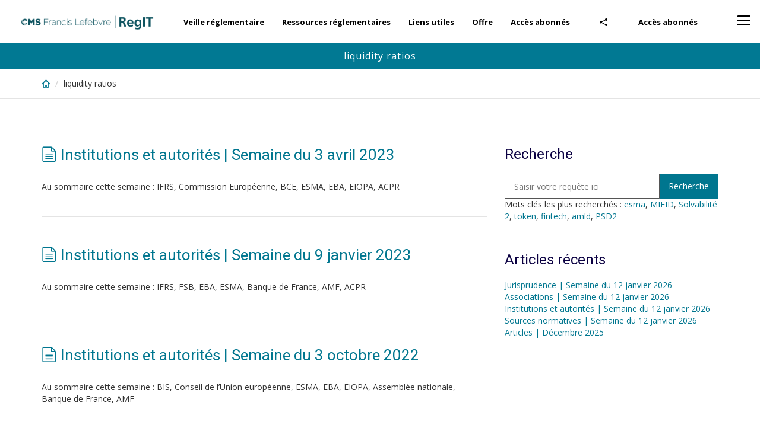

--- FILE ---
content_type: text/html; charset=UTF-8
request_url: https://regit.law/tag/liquidity-ratios/
body_size: 12072
content:
<!DOCTYPE html>
<html class="no-js" lang="fr-FR">
<head>
	<meta charset="utf-8">
	<meta http-equiv="X-UA-Compatible" content="IE=edge">
	<title>liquidity ratios | RegIT</title>
	<meta name='robots' content='index, follow, max-image-preview:large, max-snippet:-1, max-video-preview:-1' />

	<!-- This site is optimized with the Yoast SEO plugin v25.2 - https://yoast.com/wordpress/plugins/seo/ -->
	<link rel="canonical" href="https://regit.law/tag/liquidity-ratios/" />
	<meta property="og:locale" content="fr_FR" />
	<meta property="og:type" content="article" />
	<meta property="og:title" content="liquidity ratios Archives - RegIT" />
	<meta property="og:url" content="https://regit.law/tag/liquidity-ratios/" />
	<meta property="og:site_name" content="RegIT" />
	<meta name="twitter:card" content="summary_large_image" />
	<script type="application/ld+json" class="yoast-schema-graph">{"@context":"https://schema.org","@graph":[{"@type":"CollectionPage","@id":"https://regit.law/tag/liquidity-ratios/","url":"https://regit.law/tag/liquidity-ratios/","name":"liquidity ratios Archives - RegIT","isPartOf":{"@id":"https://regit.law/#website"},"breadcrumb":{"@id":"https://regit.law/tag/liquidity-ratios/#breadcrumb"},"inLanguage":"fr-FR"},{"@type":"BreadcrumbList","@id":"https://regit.law/tag/liquidity-ratios/#breadcrumb","itemListElement":[{"@type":"ListItem","position":1,"name":"Accueil","item":"https://regit.law/"},{"@type":"ListItem","position":2,"name":"liquidity ratios"}]},{"@type":"WebSite","@id":"https://regit.law/#website","url":"https://regit.law/","name":"RegIT","description":"Veille réglementaire","potentialAction":[{"@type":"SearchAction","target":{"@type":"EntryPoint","urlTemplate":"https://regit.law/?s={search_term_string}"},"query-input":{"@type":"PropertyValueSpecification","valueRequired":true,"valueName":"search_term_string"}}],"inLanguage":"fr-FR"}]}</script>
	<!-- / Yoast SEO plugin. -->


<link rel='dns-prefetch' href='//fonts.googleapis.com' />
<link rel='dns-prefetch' href='//v0.wordpress.com' />
<link rel='preconnect' href='//i0.wp.com' />
<link rel='preconnect' href='https://fonts.gstatic.com' crossorigin />
<link rel="alternate" type="application/rss+xml" title="RegIT &raquo; Flux" href="https://regit.law/feed/" />
<link rel="alternate" type="application/rss+xml" title="RegIT &raquo; Flux des commentaires" href="https://regit.law/comments/feed/" />
<link rel="alternate" type="application/rss+xml" title="RegIT &raquo; Flux de l’étiquette liquidity ratios" href="https://regit.law/tag/liquidity-ratios/feed/" />
<script type="text/javascript">
/* <![CDATA[ */
window._wpemojiSettings = {"baseUrl":"https:\/\/s.w.org\/images\/core\/emoji\/15.0.3\/72x72\/","ext":".png","svgUrl":"https:\/\/s.w.org\/images\/core\/emoji\/15.0.3\/svg\/","svgExt":".svg","source":{"concatemoji":"https:\/\/regit.law\/wp-includes\/js\/wp-emoji-release.min.js?ver=6.6.2"}};
/*! This file is auto-generated */
!function(i,n){var o,s,e;function c(e){try{var t={supportTests:e,timestamp:(new Date).valueOf()};sessionStorage.setItem(o,JSON.stringify(t))}catch(e){}}function p(e,t,n){e.clearRect(0,0,e.canvas.width,e.canvas.height),e.fillText(t,0,0);var t=new Uint32Array(e.getImageData(0,0,e.canvas.width,e.canvas.height).data),r=(e.clearRect(0,0,e.canvas.width,e.canvas.height),e.fillText(n,0,0),new Uint32Array(e.getImageData(0,0,e.canvas.width,e.canvas.height).data));return t.every(function(e,t){return e===r[t]})}function u(e,t,n){switch(t){case"flag":return n(e,"\ud83c\udff3\ufe0f\u200d\u26a7\ufe0f","\ud83c\udff3\ufe0f\u200b\u26a7\ufe0f")?!1:!n(e,"\ud83c\uddfa\ud83c\uddf3","\ud83c\uddfa\u200b\ud83c\uddf3")&&!n(e,"\ud83c\udff4\udb40\udc67\udb40\udc62\udb40\udc65\udb40\udc6e\udb40\udc67\udb40\udc7f","\ud83c\udff4\u200b\udb40\udc67\u200b\udb40\udc62\u200b\udb40\udc65\u200b\udb40\udc6e\u200b\udb40\udc67\u200b\udb40\udc7f");case"emoji":return!n(e,"\ud83d\udc26\u200d\u2b1b","\ud83d\udc26\u200b\u2b1b")}return!1}function f(e,t,n){var r="undefined"!=typeof WorkerGlobalScope&&self instanceof WorkerGlobalScope?new OffscreenCanvas(300,150):i.createElement("canvas"),a=r.getContext("2d",{willReadFrequently:!0}),o=(a.textBaseline="top",a.font="600 32px Arial",{});return e.forEach(function(e){o[e]=t(a,e,n)}),o}function t(e){var t=i.createElement("script");t.src=e,t.defer=!0,i.head.appendChild(t)}"undefined"!=typeof Promise&&(o="wpEmojiSettingsSupports",s=["flag","emoji"],n.supports={everything:!0,everythingExceptFlag:!0},e=new Promise(function(e){i.addEventListener("DOMContentLoaded",e,{once:!0})}),new Promise(function(t){var n=function(){try{var e=JSON.parse(sessionStorage.getItem(o));if("object"==typeof e&&"number"==typeof e.timestamp&&(new Date).valueOf()<e.timestamp+604800&&"object"==typeof e.supportTests)return e.supportTests}catch(e){}return null}();if(!n){if("undefined"!=typeof Worker&&"undefined"!=typeof OffscreenCanvas&&"undefined"!=typeof URL&&URL.createObjectURL&&"undefined"!=typeof Blob)try{var e="postMessage("+f.toString()+"("+[JSON.stringify(s),u.toString(),p.toString()].join(",")+"));",r=new Blob([e],{type:"text/javascript"}),a=new Worker(URL.createObjectURL(r),{name:"wpTestEmojiSupports"});return void(a.onmessage=function(e){c(n=e.data),a.terminate(),t(n)})}catch(e){}c(n=f(s,u,p))}t(n)}).then(function(e){for(var t in e)n.supports[t]=e[t],n.supports.everything=n.supports.everything&&n.supports[t],"flag"!==t&&(n.supports.everythingExceptFlag=n.supports.everythingExceptFlag&&n.supports[t]);n.supports.everythingExceptFlag=n.supports.everythingExceptFlag&&!n.supports.flag,n.DOMReady=!1,n.readyCallback=function(){n.DOMReady=!0}}).then(function(){return e}).then(function(){var e;n.supports.everything||(n.readyCallback(),(e=n.source||{}).concatemoji?t(e.concatemoji):e.wpemoji&&e.twemoji&&(t(e.twemoji),t(e.wpemoji)))}))}((window,document),window._wpemojiSettings);
/* ]]> */
</script>
<style id='wp-emoji-styles-inline-css' type='text/css'>

	img.wp-smiley, img.emoji {
		display: inline !important;
		border: none !important;
		box-shadow: none !important;
		height: 1em !important;
		width: 1em !important;
		margin: 0 0.07em !important;
		vertical-align: -0.1em !important;
		background: none !important;
		padding: 0 !important;
	}
</style>
<link rel='stylesheet' id='wp-block-library-css' href='https://regit.law/wp-includes/css/dist/block-library/style.min.css?ver=6.6.2' type='text/css' media='all' />
<link rel='stylesheet' id='mediaelement-css' href='https://regit.law/wp-includes/js/mediaelement/mediaelementplayer-legacy.min.css?ver=4.2.17' type='text/css' media='all' />
<link rel='stylesheet' id='wp-mediaelement-css' href='https://regit.law/wp-includes/js/mediaelement/wp-mediaelement.min.css?ver=6.6.2' type='text/css' media='all' />
<style id='jetpack-sharing-buttons-style-inline-css' type='text/css'>
.jetpack-sharing-buttons__services-list{display:flex;flex-direction:row;flex-wrap:wrap;gap:0;list-style-type:none;margin:5px;padding:0}.jetpack-sharing-buttons__services-list.has-small-icon-size{font-size:12px}.jetpack-sharing-buttons__services-list.has-normal-icon-size{font-size:16px}.jetpack-sharing-buttons__services-list.has-large-icon-size{font-size:24px}.jetpack-sharing-buttons__services-list.has-huge-icon-size{font-size:36px}@media print{.jetpack-sharing-buttons__services-list{display:none!important}}.editor-styles-wrapper .wp-block-jetpack-sharing-buttons{gap:0;padding-inline-start:0}ul.jetpack-sharing-buttons__services-list.has-background{padding:1.25em 2.375em}
</style>
<style id='classic-theme-styles-inline-css' type='text/css'>
/*! This file is auto-generated */
.wp-block-button__link{color:#fff;background-color:#32373c;border-radius:9999px;box-shadow:none;text-decoration:none;padding:calc(.667em + 2px) calc(1.333em + 2px);font-size:1.125em}.wp-block-file__button{background:#32373c;color:#fff;text-decoration:none}
</style>
<style id='global-styles-inline-css' type='text/css'>
:root{--wp--preset--aspect-ratio--square: 1;--wp--preset--aspect-ratio--4-3: 4/3;--wp--preset--aspect-ratio--3-4: 3/4;--wp--preset--aspect-ratio--3-2: 3/2;--wp--preset--aspect-ratio--2-3: 2/3;--wp--preset--aspect-ratio--16-9: 16/9;--wp--preset--aspect-ratio--9-16: 9/16;--wp--preset--color--black: #000000;--wp--preset--color--cyan-bluish-gray: #abb8c3;--wp--preset--color--white: #ffffff;--wp--preset--color--pale-pink: #f78da7;--wp--preset--color--vivid-red: #cf2e2e;--wp--preset--color--luminous-vivid-orange: #ff6900;--wp--preset--color--luminous-vivid-amber: #fcb900;--wp--preset--color--light-green-cyan: #7bdcb5;--wp--preset--color--vivid-green-cyan: #00d084;--wp--preset--color--pale-cyan-blue: #8ed1fc;--wp--preset--color--vivid-cyan-blue: #0693e3;--wp--preset--color--vivid-purple: #9b51e0;--wp--preset--gradient--vivid-cyan-blue-to-vivid-purple: linear-gradient(135deg,rgba(6,147,227,1) 0%,rgb(155,81,224) 100%);--wp--preset--gradient--light-green-cyan-to-vivid-green-cyan: linear-gradient(135deg,rgb(122,220,180) 0%,rgb(0,208,130) 100%);--wp--preset--gradient--luminous-vivid-amber-to-luminous-vivid-orange: linear-gradient(135deg,rgba(252,185,0,1) 0%,rgba(255,105,0,1) 100%);--wp--preset--gradient--luminous-vivid-orange-to-vivid-red: linear-gradient(135deg,rgba(255,105,0,1) 0%,rgb(207,46,46) 100%);--wp--preset--gradient--very-light-gray-to-cyan-bluish-gray: linear-gradient(135deg,rgb(238,238,238) 0%,rgb(169,184,195) 100%);--wp--preset--gradient--cool-to-warm-spectrum: linear-gradient(135deg,rgb(74,234,220) 0%,rgb(151,120,209) 20%,rgb(207,42,186) 40%,rgb(238,44,130) 60%,rgb(251,105,98) 80%,rgb(254,248,76) 100%);--wp--preset--gradient--blush-light-purple: linear-gradient(135deg,rgb(255,206,236) 0%,rgb(152,150,240) 100%);--wp--preset--gradient--blush-bordeaux: linear-gradient(135deg,rgb(254,205,165) 0%,rgb(254,45,45) 50%,rgb(107,0,62) 100%);--wp--preset--gradient--luminous-dusk: linear-gradient(135deg,rgb(255,203,112) 0%,rgb(199,81,192) 50%,rgb(65,88,208) 100%);--wp--preset--gradient--pale-ocean: linear-gradient(135deg,rgb(255,245,203) 0%,rgb(182,227,212) 50%,rgb(51,167,181) 100%);--wp--preset--gradient--electric-grass: linear-gradient(135deg,rgb(202,248,128) 0%,rgb(113,206,126) 100%);--wp--preset--gradient--midnight: linear-gradient(135deg,rgb(2,3,129) 0%,rgb(40,116,252) 100%);--wp--preset--font-size--small: 13px;--wp--preset--font-size--medium: 20px;--wp--preset--font-size--large: 36px;--wp--preset--font-size--x-large: 42px;--wp--preset--spacing--20: 0.44rem;--wp--preset--spacing--30: 0.67rem;--wp--preset--spacing--40: 1rem;--wp--preset--spacing--50: 1.5rem;--wp--preset--spacing--60: 2.25rem;--wp--preset--spacing--70: 3.38rem;--wp--preset--spacing--80: 5.06rem;--wp--preset--shadow--natural: 6px 6px 9px rgba(0, 0, 0, 0.2);--wp--preset--shadow--deep: 12px 12px 50px rgba(0, 0, 0, 0.4);--wp--preset--shadow--sharp: 6px 6px 0px rgba(0, 0, 0, 0.2);--wp--preset--shadow--outlined: 6px 6px 0px -3px rgba(255, 255, 255, 1), 6px 6px rgba(0, 0, 0, 1);--wp--preset--shadow--crisp: 6px 6px 0px rgba(0, 0, 0, 1);}:where(.is-layout-flex){gap: 0.5em;}:where(.is-layout-grid){gap: 0.5em;}body .is-layout-flex{display: flex;}.is-layout-flex{flex-wrap: wrap;align-items: center;}.is-layout-flex > :is(*, div){margin: 0;}body .is-layout-grid{display: grid;}.is-layout-grid > :is(*, div){margin: 0;}:where(.wp-block-columns.is-layout-flex){gap: 2em;}:where(.wp-block-columns.is-layout-grid){gap: 2em;}:where(.wp-block-post-template.is-layout-flex){gap: 1.25em;}:where(.wp-block-post-template.is-layout-grid){gap: 1.25em;}.has-black-color{color: var(--wp--preset--color--black) !important;}.has-cyan-bluish-gray-color{color: var(--wp--preset--color--cyan-bluish-gray) !important;}.has-white-color{color: var(--wp--preset--color--white) !important;}.has-pale-pink-color{color: var(--wp--preset--color--pale-pink) !important;}.has-vivid-red-color{color: var(--wp--preset--color--vivid-red) !important;}.has-luminous-vivid-orange-color{color: var(--wp--preset--color--luminous-vivid-orange) !important;}.has-luminous-vivid-amber-color{color: var(--wp--preset--color--luminous-vivid-amber) !important;}.has-light-green-cyan-color{color: var(--wp--preset--color--light-green-cyan) !important;}.has-vivid-green-cyan-color{color: var(--wp--preset--color--vivid-green-cyan) !important;}.has-pale-cyan-blue-color{color: var(--wp--preset--color--pale-cyan-blue) !important;}.has-vivid-cyan-blue-color{color: var(--wp--preset--color--vivid-cyan-blue) !important;}.has-vivid-purple-color{color: var(--wp--preset--color--vivid-purple) !important;}.has-black-background-color{background-color: var(--wp--preset--color--black) !important;}.has-cyan-bluish-gray-background-color{background-color: var(--wp--preset--color--cyan-bluish-gray) !important;}.has-white-background-color{background-color: var(--wp--preset--color--white) !important;}.has-pale-pink-background-color{background-color: var(--wp--preset--color--pale-pink) !important;}.has-vivid-red-background-color{background-color: var(--wp--preset--color--vivid-red) !important;}.has-luminous-vivid-orange-background-color{background-color: var(--wp--preset--color--luminous-vivid-orange) !important;}.has-luminous-vivid-amber-background-color{background-color: var(--wp--preset--color--luminous-vivid-amber) !important;}.has-light-green-cyan-background-color{background-color: var(--wp--preset--color--light-green-cyan) !important;}.has-vivid-green-cyan-background-color{background-color: var(--wp--preset--color--vivid-green-cyan) !important;}.has-pale-cyan-blue-background-color{background-color: var(--wp--preset--color--pale-cyan-blue) !important;}.has-vivid-cyan-blue-background-color{background-color: var(--wp--preset--color--vivid-cyan-blue) !important;}.has-vivid-purple-background-color{background-color: var(--wp--preset--color--vivid-purple) !important;}.has-black-border-color{border-color: var(--wp--preset--color--black) !important;}.has-cyan-bluish-gray-border-color{border-color: var(--wp--preset--color--cyan-bluish-gray) !important;}.has-white-border-color{border-color: var(--wp--preset--color--white) !important;}.has-pale-pink-border-color{border-color: var(--wp--preset--color--pale-pink) !important;}.has-vivid-red-border-color{border-color: var(--wp--preset--color--vivid-red) !important;}.has-luminous-vivid-orange-border-color{border-color: var(--wp--preset--color--luminous-vivid-orange) !important;}.has-luminous-vivid-amber-border-color{border-color: var(--wp--preset--color--luminous-vivid-amber) !important;}.has-light-green-cyan-border-color{border-color: var(--wp--preset--color--light-green-cyan) !important;}.has-vivid-green-cyan-border-color{border-color: var(--wp--preset--color--vivid-green-cyan) !important;}.has-pale-cyan-blue-border-color{border-color: var(--wp--preset--color--pale-cyan-blue) !important;}.has-vivid-cyan-blue-border-color{border-color: var(--wp--preset--color--vivid-cyan-blue) !important;}.has-vivid-purple-border-color{border-color: var(--wp--preset--color--vivid-purple) !important;}.has-vivid-cyan-blue-to-vivid-purple-gradient-background{background: var(--wp--preset--gradient--vivid-cyan-blue-to-vivid-purple) !important;}.has-light-green-cyan-to-vivid-green-cyan-gradient-background{background: var(--wp--preset--gradient--light-green-cyan-to-vivid-green-cyan) !important;}.has-luminous-vivid-amber-to-luminous-vivid-orange-gradient-background{background: var(--wp--preset--gradient--luminous-vivid-amber-to-luminous-vivid-orange) !important;}.has-luminous-vivid-orange-to-vivid-red-gradient-background{background: var(--wp--preset--gradient--luminous-vivid-orange-to-vivid-red) !important;}.has-very-light-gray-to-cyan-bluish-gray-gradient-background{background: var(--wp--preset--gradient--very-light-gray-to-cyan-bluish-gray) !important;}.has-cool-to-warm-spectrum-gradient-background{background: var(--wp--preset--gradient--cool-to-warm-spectrum) !important;}.has-blush-light-purple-gradient-background{background: var(--wp--preset--gradient--blush-light-purple) !important;}.has-blush-bordeaux-gradient-background{background: var(--wp--preset--gradient--blush-bordeaux) !important;}.has-luminous-dusk-gradient-background{background: var(--wp--preset--gradient--luminous-dusk) !important;}.has-pale-ocean-gradient-background{background: var(--wp--preset--gradient--pale-ocean) !important;}.has-electric-grass-gradient-background{background: var(--wp--preset--gradient--electric-grass) !important;}.has-midnight-gradient-background{background: var(--wp--preset--gradient--midnight) !important;}.has-small-font-size{font-size: var(--wp--preset--font-size--small) !important;}.has-medium-font-size{font-size: var(--wp--preset--font-size--medium) !important;}.has-large-font-size{font-size: var(--wp--preset--font-size--large) !important;}.has-x-large-font-size{font-size: var(--wp--preset--font-size--x-large) !important;}
:where(.wp-block-post-template.is-layout-flex){gap: 1.25em;}:where(.wp-block-post-template.is-layout-grid){gap: 1.25em;}
:where(.wp-block-columns.is-layout-flex){gap: 2em;}:where(.wp-block-columns.is-layout-grid){gap: 2em;}
:root :where(.wp-block-pullquote){font-size: 1.5em;line-height: 1.6;}
</style>
<link rel='stylesheet' id='knowledgepress_css-css' href='//regit.law/wp-content/themes/knowledgepress/assets/css/main.css?ver=6.6.2' type='text/css' media='all' />
<style id='knowledgepress_css-inline-css' type='text/css'>
body { margin-top:2px; }
.author.vcard{
    display:none;
}

.post-template-default p{
    margin: 0 0 0px;
}

.category h2{
    font-size:18px;
    font-weight: bold;
}

.page-template-template-knowledgebase h2{
    font-size:18px;
    font-weight: bold;
}
.content-info {background:#cce4e9;border-top:0px solid #4B4C4D;margin-top:50px;}.content a:hover { color:#222222 }.btn-primary :hover { background-color:#222222!important; border-color:#222222!important }.footer-cta {}
body .before-main-wrapper .header-wrapper a, body .before-main-wrapper .header-wrapper h1, body .before-main-wrapper .header-wrapper h2, body .before-main-wrapper .header-wrapper h3, body .before-main-wrapper .header-wrapper h4, body .before-main-wrapper .header-wrapper h5, body .before-main-wrapper .header-wrapper h6  { color: #ffffff; }body .before-main-wrapper .header-wrapper{ color: #ffffff;padding-top:10px;padding-bottom:10px;}.before-main-wrapper .header-wrapper:after { background-color: #017993; }
.navbar-default .navbar-toggle {position:fixed;}.navbar-default .navbar-toggle {display:block;}.offcanvas, .offcanvas a, .offcanvas .widget, .offcanvas caption, .offcanvas .navmenu-nav > li > a, .offcanvas .inline-social a, .offcanvas .side-navbar .widget h3 { color: #bfbfbf; }.offcanvas .navmenu-nav > .dropdown > a .caret { border-top-color: #bfbfbf; border-bottom-color: #bfbfbf; }.offcanvas .has-button .navmenu-btn { border-color: #bfbfbf; }.offcanvas .widget a:hover, .offcanvas .navmenu-nav > li > a:hover, .offcanvas .inline-social a:hover { color: #ffffff; }.offcanvas .navmenu-nav > .dropdown > a:hover .caret, .offcanvas .navmenu-nav > .open > a .caret, .offcanvas .navmenu-nav > .open > a:hover .caret, .offcanvas .navmenu-nav > .open > a:focus .caret { border-top-color: #ffffff; border-bottom-color: #ffffff; }.offcanvas .navmenu-nav > .active > a .caret, .offcanvas .navmenu-nav > .active > a:hover .caret, .offcanvas .navmenu-nav > .active > a:focus .caret { border-top-color: #ffffff; border-bottom-color: #ffffff; }.offcanvas .navmenu-nav > .active > a, .offcanvas .navmenu-nav > .active > a:hover, .offcanvas .navmenu-nav > .active > a:focus { color: #ffffff; }.offcanvas .navmenu-nav > .open > a, .offcanvas .navmenu-nav > .open > a:hover, .offcanvas .navmenu-nav > .open > a:focus { color: #ffffff; }.offcanvas .has-button .navmenu-btn:hover { border-color: #ffffff; }
		    .navbar .navbar-nav > li > a, .navbar,
		    .navbar .inline-social a {
		      color: #000000;
		    }
		    .navbar-default .navbar-toggle .icon-bar {
		      background-color: #000000;
		    }
		    .navbar-default .navbar-toggle:hover .icon-bar {
		      background-color: #03A9F4;
		    }
		    .navbar .navbar-nav > li > a:hover,
		    .navbar .navbar-nav > .active > a,
		    .navbar .navbar-nav > .active > a:hover,
		    .navbar .navbar-nav > .active > a:focus,
		    .navbar .navbar-nav > li > a:focus, .navbar .navbar-nav > .open > a, .navbar .navbar-nav > .open > a:hover, .navbar .navbar-nav > .open > a:focus,
		    .navbar .inline-social a:hover {
		      color: #03A9F4;
		    }
		    .navbar .dropdown-menu li a {
		      color: #000000;
		    }
		    .navbar .dropdown-menu > .active > a,
		    .navbar .dropdown-menu > li > a:hover,
		    .navbar .dropdown-menu > li > a:focus {
		      background: #03A9F4;
		      color: #ffffff;
		    }.navbar-form {float: right; margin-right: 10px;}
		    .navbar-form .form-control {
		      color: #000000;
		      font-size: 13px;
		      width: 300px;
		    }
		    .navbar-form:before, .navbar .inline-social i {
		        font-size: 13px;
		    }
		    .navbar-form input::-webkit-input-placeholder {
		      color: #000000;
		      font-size: 13px;

		    }
		    .navbar-form input:-moz-placeholder {
		      color: #000000;
		      font-size: 13px;

		    }
		    .navbar-form input::-moz-placeholder {
		      color: #000000;
		      font-size: 13px;

		    }
		    .navbar-form input:-ms-input-placeholder {
		      color: #000000;
		      font-size: 13px;

		    }
a { color: #00768f; }.btn-primary { background-color: #00768f; border-color: #00768f; }.pagination ul li a:hover, .pagination ul li a:focus, .pagination > .active > a, .pagination > .active > span, .pagination > .active > a:hover, .pagination > .active > span:hover, .pagination > .active > a:focus, .pagination > .active > span:focus { background-color: #00768f; border-color: #00768f; }.pagination > li > a, .pagination > li > span { color: #00768f; }.hentry .entry-title i { color: #00768f; }input[type="text"]:focus, input[type="email"]:focus, input[type="url"]:focus, input[type="tel"]:focus, input[type="number"]:focus, textarea:focus, select:focus, input[type="date"]:focus, input[type="email"]:focus, .form-control:focus { border-color: #00768f; }.autocomplete-suggestion h4 strong { color: #00768f; }.nav-list-primary, .nav-list-primary > li, .nav-list-primary .nav-sublist > li { border-color: #00768f; }.nav-list-primary > li > a:hover, .nav-list-primary .nav-sublist > li > a:hover { background-color: #00768f; }a:hover { color: #222222; }.btn-primary:hover, .btn-primary:focus { background-color: #222222; border-color: #222222; }.btn { border-radius: 1px; }.nav-list-primary { border-radius: 1px; }.navbar-default .navbar-toggle { border-radius: 1px; }.form-control { border-radius: 1px; }.btn-group > .btn, .btn-group.social-share > .btn:first-child:not(:last-child):not(.dropdown-toggle){ border-radius: 1px; }.toc { border-radius: 1px; }
</style>
<link rel="preload" as="style" href="https://fonts.googleapis.com/css?family=Open%20Sans:700,800,400%7CRoboto:400&#038;display=swap&#038;ver=6.6.2" /><link rel="stylesheet" href="https://fonts.googleapis.com/css?family=Open%20Sans:700,800,400%7CRoboto:400&#038;display=swap&#038;ver=6.6.2" media="print" onload="this.media='all'"><noscript><link rel="stylesheet" href="https://fonts.googleapis.com/css?family=Open%20Sans:700,800,400%7CRoboto:400&#038;display=swap&#038;ver=6.6.2" /></noscript><script type="text/javascript" src="https://regit.law/wp-includes/js/jquery/jquery.min.js?ver=3.7.1" id="jquery-core-js"></script>
<script type="text/javascript" src="https://regit.law/wp-includes/js/jquery/jquery-migrate.min.js?ver=3.4.1" id="jquery-migrate-js"></script>
<script type="text/javascript" src="//regit.law/wp-content/themes/knowledgepress/assets/js/vendor/modernizr.js" id="modernizr-js"></script>
<script type="text/javascript" src="//regit.law/wp-content/themes/knowledgepress/assets/js/scripts.js" id="scripts-js"></script>
<script></script><link rel="https://api.w.org/" href="https://regit.law/wp-json/" /><link rel="alternate" title="JSON" type="application/json" href="https://regit.law/wp-json/wp/v2/tags/6030" /><link rel="EditURI" type="application/rsd+xml" title="RSD" href="https://regit.law/xmlrpc.php?rsd" />
<meta name="generator" content="WordPress 6.6.2" />
<meta name="generator" content="Redux 4.5.10" /><style type="text/css" id="faq-dynamic-css">
.pafa-list .pafa-list-cat, .pafa-accordion-cat > h2, .pafa-block-cat > h2 { font-size: 26px; }.pafa-list .pafa-list-q, .pafa-accordion .pafa-accordion-q, .pafa-block .pafa-block-q { font-size: 20px; }.pafa-accordion-a { padding-left: 56px; }.pafa-block.pafa-icon .pafa-block-a { padding-left: 71px; }
</style>
				<meta name="viewport" content="width=device-width, initial-scale=1">
				<meta name="mobile-web-app-capable" content="yes">
				<meta name="apple-mobile-web-app-capable" content="yes">
				<meta name="apple-mobile-web-app-status-bar-style" content="black">
					<style type="text/css">
		a.bbp-author-avatar { display: inline-block; }
		.bbp-reply-author img,
		.bbp-topic-author img,
		.bbp-topic-started-by-avatar-avatar img,
		.bbp-topic-freshness-author img  { border-radius: 50%; }
		.bbp-topic-freshness-author a { display: inline-block; }
		.bbp-topic-freshness-author a.bbp-author-name { display: none; }
		.bbp-topic-freshness-author p.bbp-topic-meta { display: inline-block; }
	</style>
	<meta name="generator" content="Powered by WPBakery Page Builder - drag and drop page builder for WordPress."/>
<style id="knowledgepress-dynamic-css" title="dynamic-css" class="redux-options-output">.navbar, .navbar .dropdown-menu, .navbar-default .navbar-toggle, .navbar-default .navbar-toggle:hover, .navbar-default .navbar-toggle:focus{background-color:#ffffff;}.navbar, .dropdown-menu{font-family:"Open Sans";font-weight:700;font-style:normal;font-size:13px;}.navbar-brand.text, .navbar-brand.text:hover{font-family:"Open Sans";font-weight:800;font-style:normal;color:#000000;font-size:26px;}.navmenu-inverse{background-color:#0c0c0c;}body{font-family:"Open Sans";line-height:20px;font-weight:400;font-style:normal;color:#333333;font-size:14px;}h1, .h1, h2, .h2, h3, .h3, h4, .h4, h5, .h5, h6, .h6{font-family:Roboto;text-align:left;font-weight:400;font-style:normal;color:#0b0042;}.header-titles h1{font-family:"Open Sans";text-align:center;letter-spacing:1px;font-weight:400;font-style:normal;font-size:16px;}</style><noscript><style> .wpb_animate_when_almost_visible { opacity: 1; }</style></noscript>	<!-- HTML5 shim and Respond.js IE8 support of HTML5 elements and media queries -->
	<!--[if lt IE 9]>
		<script src="https://regit.law/wp-content/themes/knowledgepress/assets/js/vendor/html5shiv.js"></script>
		<script src="https://regit.law/wp-content/themes/knowledgepress/assets/js/vendor/respond.min.js"></script>
	<![endif]-->

	<link rel="alternate" type="application/rss+xml" title="RegIT Feed" href="https://regit.law/feed/">
</head><body class="archive tag tag-liquidity-ratios tag-6030 wpb-js-composer js-comp-ver-7.9 vc_responsive">
    <script> _url = 'https://regit.law';</script>
<a href="#content" class="sr-only">Skip to main content</a>

	<!--[if lt IE 8]>
		<div class="alert alert-warning"> You are using an <strong>outdated</strong> browser. Please <a href="http://browsehappy.com/">upgrade your browser</a> to improve your experience.</div>	<![endif]-->

	
    <nav id="offcanvas" class="navmenu navmenu-inverse navmenu-fixed-right offcanvas" role="navigation">
    
	<ul id="menu-header-navigation" class="nav navmenu-nav"><li class="menu-item menu-item-type-post_type menu-item-object-page menu-item-has-children menu-item-1940 dropdown"><a title="Veille réglementaire" href="https://regit.law/veille-reglementaire/" data-toggle="dropdown" class="dropdown-toggle" aria-haspopup="true">Veille réglementaire <b class="caret"></b></a>
<ul role="menu" class=" dropdown-menu navmenu-nav">
	<li class="menu-item menu-item-type-taxonomy menu-item-object-category menu-item-1638"><a title="Sources normatives" href="https://regit.law/category/sources-normatives/">Sources normatives</a></li>
	<li class="menu-item menu-item-type-taxonomy menu-item-object-category menu-item-1636"><a title="Institutions &amp; autorités" href="https://regit.law/category/institutions-autorites/">Institutions &#038; autorités</a></li>
	<li class="menu-item menu-item-type-taxonomy menu-item-object-category menu-item-1635"><a title="Associations" href="https://regit.law/category/associations/">Associations</a></li>
	<li class="menu-item menu-item-type-taxonomy menu-item-object-category menu-item-1637"><a title="Jurisprudences &amp; commentaires" href="https://regit.law/category/jurisprudences-commentaires/">Jurisprudences &#038; commentaires</a></li>
	<li class="menu-item menu-item-type-taxonomy menu-item-object-category menu-item-1633"><a title="Articles" href="https://regit.law/category/articles/">Articles</a></li>
</ul>
</li>
<li class="menu-item menu-item-type-post_type menu-item-object-page menu-item-has-children menu-item-1941 dropdown"><a title="Ressources réglementaires" href="https://regit.law/ressources-reglementaires/" data-toggle="dropdown" class="dropdown-toggle" aria-haspopup="true">Ressources réglementaires <b class="caret"></b></a>
<ul role="menu" class=" dropdown-menu navmenu-nav">
	<li class="menu-item menu-item-type-taxonomy menu-item-object-category menu-item-1629"><a title="Services bancaires - financement" href="https://regit.law/category/services-bancaires-financement/">Services bancaires &#8211; financement</a></li>
	<li class="menu-item menu-item-type-taxonomy menu-item-object-category menu-item-1630"><a title="Services d’investissement - marchés de capitaux" href="https://regit.law/category/services-dinvestissement-marches-de-capitaux/">Services d’investissement &#8211; marchés de capitaux</a></li>
	<li class="menu-item menu-item-type-taxonomy menu-item-object-category menu-item-1628"><a title="Gestion d’actifs - Fonds" href="https://regit.law/category/gestion-dactifs-fonds/">Gestion d’actifs &#8211; Fonds</a></li>
	<li class="menu-item menu-item-type-taxonomy menu-item-object-category menu-item-1626"><a title="Assurances" href="https://regit.law/category/assurances/">Assurances</a></li>
	<li class="menu-item menu-item-type-taxonomy menu-item-object-category menu-item-1627"><a title="Fintechs" href="https://regit.law/category/fintechs/">Fintechs</a></li>
</ul>
</li>
<li class="menu-item menu-item-type-post_type menu-item-object-page menu-item-3966"><a title="Liens utiles" href="https://regit.law/liens-utiles/">Liens utiles</a></li>
<li class="menu-item menu-item-type-post_type menu-item-object-page menu-item-5957"><a title="Offre" href="https://regit.law/offre/">Offre</a></li>
<li class="menu-item menu-item-type-post_type menu-item-object-page menu-item-1639"><a title="Accès abonnés" href="https://regit.law/membership-login/">Accès abonnés</a></li>
</ul>
			<div class="side-navbar">
			<div id="widget_pa_live_search-2" class="widget widget_pa_live_search"><h3>Live Search</h3>
					<div class="live-search">
				<form role="search" method="get" id="searchform" class="form-search" action="https://regit.law/">
				  <div class="input-group">
				    <input type="text" name="s" id="s" class="search-query form-control" autocomplete="off" placeholder="Saisir votre requête ici">
				    <span class="input-group-btn">
				      <input type="submit" id="searchsubmit" value="Recherche" class="btn btn-primary">
				    </span>
				  </div>
				</form>
			</div>
		
		
		<p class="top-searches">Mots clés les plus recherchés : <a href='https://regit.law/?s=esma'>esma</a>, <a href='https://regit.law/?s=MIFID'>MIFID</a>, <a href='https://regit.law/?s=Solvabilité%202'>Solvabilité 2</a>, <a href='https://regit.law/?s=token'>token</a>, <a href='https://regit.law/?s=fintech'>fintech</a>, <a href='https://regit.law/?s=amld'>amld</a>, <a href='https://regit.law/?s=PSD2'>PSD2</a></p>
	</div>		</div>
	
		    <ul class="nav navmenu-nav">
	        	        	<li class="has-button"><a href="https://regit.law/wp-login.php?redirect_to=https%3A%2F%2Fregit.law%2Finstitutions-et-autorites-semaine-du-3-avril-2023%2F" title="Login" class="btn navmenu-btn">Login</a></li>
	        	        	            <li class="has-button"><a href="https://regit.law/wp-login.php?action=register" title="Register" class="btn navmenu-btn">Register</a></li>
	        	    </ul>
        <div id="navbar_social_bar" class="inline-social"><a href="https://www.linkedin.com/company/27185562/" target="_blank" title="linkedin"><i class="kp-linkedin"></i> </a><a href="https://twitter.com/cms_fl" target="_blank" title="twitter"><i class="kp-twitter"></i> </a></div></nav>


	
	

	<header id="banner-header" class="banner navbar navbar-default topnavbar navbar-static-top" role="banner">
		<div class="fluid-nav">
			<div class="navbar-header">
				<a class="navbar-brand logo" href="https://regit.law/"><img id="site-logo" src="https://regit.law/wp-content/uploads/2021/06/CMS-REGIT-LOGO-RGB_Plan-de-travail-1.png" alt="RegIT"></a>			</div>
			<nav class="nav-main navbar-collapse collapse" role="navigation">

                                    <ul class="nav navbar-nav nav-user-links pull-right">
                                                    <li><a href="https://regit.law/wp-login.php?redirect_to=https%3A%2F%2Fregit.law%2Finstitutions-et-autorites-semaine-du-3-avril-2023%2F" title="Login" class="navbar-link">Accès abonnés</a></li>
                                                                    </ul>
                

				<ul class="nav navbar-nav pull-right navbar-social"><li class="dropdown"><a href="#" class="dropdown-toggle" data-toggle="dropdown"><i class="kp-w kp-share3"></i></a><ul class="dropdown-menu dropdown-social"><li><a href="https://www.linkedin.com/company/27185562/" target="_blank"><i class="kp-w kp-linkedin"></i> LinkedIn</a></li><li><a href="https://twitter.com/cms_fl" target="_blank"><i class="kp-w kp-twitter"></i> Twitter</a></li></ul></li></ul>				<ul id="menu-header-navigation-1" class="navbar-nav nav nav-primary-left"><li class="menu-item menu-item-type-post_type menu-item-object-page menu-item-has-children menu-item-1940 dropdown"><a title="Veille réglementaire" href="https://regit.law/veille-reglementaire/" class="dropdown-toggle" aria-haspopup="true">Veille réglementaire <b class="caret"></b></a>
<ul role="menu" class=" dropdown-menu navmenu-nav">
	<li class="menu-item menu-item-type-taxonomy menu-item-object-category menu-item-1638"><a title="Sources normatives" href="https://regit.law/category/sources-normatives/">Sources normatives</a></li>
	<li class="menu-item menu-item-type-taxonomy menu-item-object-category menu-item-1636"><a title="Institutions &amp; autorités" href="https://regit.law/category/institutions-autorites/">Institutions &#038; autorités</a></li>
	<li class="menu-item menu-item-type-taxonomy menu-item-object-category menu-item-1635"><a title="Associations" href="https://regit.law/category/associations/">Associations</a></li>
	<li class="menu-item menu-item-type-taxonomy menu-item-object-category menu-item-1637"><a title="Jurisprudences &amp; commentaires" href="https://regit.law/category/jurisprudences-commentaires/">Jurisprudences &#038; commentaires</a></li>
	<li class="menu-item menu-item-type-taxonomy menu-item-object-category menu-item-1633"><a title="Articles" href="https://regit.law/category/articles/">Articles</a></li>
</ul>
</li>
<li class="menu-item menu-item-type-post_type menu-item-object-page menu-item-has-children menu-item-1941 dropdown"><a title="Ressources réglementaires" href="https://regit.law/ressources-reglementaires/" class="dropdown-toggle" aria-haspopup="true">Ressources réglementaires <b class="caret"></b></a>
<ul role="menu" class=" dropdown-menu navmenu-nav">
	<li class="menu-item menu-item-type-taxonomy menu-item-object-category menu-item-1629"><a title="Services bancaires - financement" href="https://regit.law/category/services-bancaires-financement/">Services bancaires &#8211; financement</a></li>
	<li class="menu-item menu-item-type-taxonomy menu-item-object-category menu-item-1630"><a title="Services d’investissement - marchés de capitaux" href="https://regit.law/category/services-dinvestissement-marches-de-capitaux/">Services d’investissement &#8211; marchés de capitaux</a></li>
	<li class="menu-item menu-item-type-taxonomy menu-item-object-category menu-item-1628"><a title="Gestion d’actifs - Fonds" href="https://regit.law/category/gestion-dactifs-fonds/">Gestion d’actifs &#8211; Fonds</a></li>
	<li class="menu-item menu-item-type-taxonomy menu-item-object-category menu-item-1626"><a title="Assurances" href="https://regit.law/category/assurances/">Assurances</a></li>
	<li class="menu-item menu-item-type-taxonomy menu-item-object-category menu-item-1627"><a title="Fintechs" href="https://regit.law/category/fintechs/">Fintechs</a></li>
</ul>
</li>
<li class="menu-item menu-item-type-post_type menu-item-object-page menu-item-3966"><a title="Liens utiles" href="https://regit.law/liens-utiles/">Liens utiles</a></li>
<li class="menu-item menu-item-type-post_type menu-item-object-page menu-item-5957"><a title="Offre" href="https://regit.law/offre/">Offre</a></li>
<li class="menu-item menu-item-type-post_type menu-item-object-page menu-item-1639"><a title="Accès abonnés" href="https://regit.law/membership-login/">Accès abonnés</a></li>
</ul>								
			</nav>
			
			<button type="button" class="navbar-toggle" data-recalc="false" data-toggle="offcanvas" data-target="#offcanvas" data-canvas="body">
			  <span class="sr-only">Toggle navigation</span>
			  <span class="icon-bar"></span>
			  <span class="icon-bar"></span>
			  <span class="icon-bar"></span>
			</button>
					</div>
	</header>

	


	<div class="before-main-wrapper"><div class="header-wrapper"" data-vide-options="posterType: none"><div class="container header-center"><div class="header-titles"><h1>liquidity ratios</h1></div ></div ></div ></div ><div class="breadcrumb-wrapper"><div class="container"><ol class="breadcrumb"><li><a href="https://regit.law" rel="v:url" property="v:title"><i class="kp-home8"></i></a></li>  <li><span class="breadcrumb_last" property="v:title">liquidity ratios</span></li></ol></div></div>	
	<div class="container wrap main-section" id="wrap-main-section">
		
		<div id="content" class="content">
			<div class="row bg">
				
				<main class="main col-sm-8"  role="main">
					<article class="post-13199 post type-post status-publish format-standard hentry category-veille-reglementaire category-institutions-autorites tag-anti-blanchiment tag-bmr tag-digitalisation tag-emir tag-finance-verte tag-investissements-durables tag-mif-2 tag-mif-ii tag-mifid tag-mifir tag-ratios-de-liquidite tag-solvabilite-2 tag-solvabilite-ii tag-solvency-2 tag-solvency-ii tag-finance-durable tag-dlt tag-data-reporting tag-antiblanchiment tag-lutte-contre-le-blanchiment tag-amld tag-blanchiment-de-capitaux tag-sftr tag-transparency-topics tag-reduction-des-risques tag-green-finance tag-sustainable-finance tag-lcb-ft tag-anti-money-laundering tag-taxonomie tag-antimoney-laundering tag-lbc-ft tag-digital-finance tag-finance-numerique tag-finance-digitale tag-benchmarks tag-taxonomie-verte tag-obligations-de-vigilance tag-sustainable-investment tag-mifid2 tag-climate-related-disclosures tag-green-taxonomy tag-gender-equality tag-liquidity-ratios tag-de-risking tag-capital-ratios tag-decentralized-finance tag-defi tag-finance-decentralisee tag-finance-desintermediee tag-reseau-de-distribution tag-vulnerable-customers tag-consommateurs-vulnerables tag-clients-vulnerables tag-ratios-de-capital tag-dltpilot tag-regime-pilote-2 tag-regime-pilote-dlt-2 tag-genre tag-gender tag-taxonomie-environnemetale tag-taxonomie-environnementale tag-sustainable-taxonomy tag-environmental-taxonomy tag-unwarranted-de-risking"><header><title>Institutions et autorités | Semaine du 3 avril 2023</title><h2 class="entry-title"><i class="kp-file-text2"></i> <a href="https://regit.law/institutions-et-autorites-semaine-du-3-avril-2023/"><a href="https://regit.law/institutions-et-autorites-semaine-du-3-avril-2023/">Institutions et autorités | Semaine du 3 avril 2023</a></a></h2></header><div class="entry-summary">Au sommaire cette semaine : IFRS, Commission Européenne, BCE, ESMA, EBA, EIOPA, ACPR<div class="clearfix"></div></div><footer class="entry-footer"></footer></article><article class="post-12667 post type-post status-publish format-standard hentry category-veille-reglementaire category-institutions-autorites tag-cybersecurite tag-cybersecurity tag-ficod tag-fonds-propres tag-fraude tag-ratios-de-liquidite tag-services-de-paiement tag-isr tag-intelligence-artificielle tag-entreprises-dinvestissement tag-conglomerats-financiers tag-ia tag-esef tag-own-funds tag-exigences-de-capitaux-propres tag-artificial-intelligence tag-psd tag-education-financiere tag-crd tag-esg tag-investment-firms tag-directive-sur-les-services-de-paiement tag-ifd tag-capitaux-propres tag-taxonomy-package tag-payment-services-directive tag-dsp tag-ai tag-financial-conglomerates tag-capital-buffers tag-fraud tag-financial-education tag-greenwashing tag-liquidity-ratios tag-ecoblanchiment tag-publicite-verte tag-holdings-financieres tag-esg-terms tag-funds-names tag-noms-des-fonds tag-appellations-vertes tag-paquet-taxonomie tag-capital-ratios tag-cyber-incident-reporting"><header><title>Institutions et autorités | Semaine du 9 janvier 2023</title><h2 class="entry-title"><i class="kp-file-text2"></i> <a href="https://regit.law/institutions-et-autorites-semaine-du-9-janvier-2023/"><a href="https://regit.law/institutions-et-autorites-semaine-du-9-janvier-2023/">Institutions et autorités | Semaine du 9 janvier 2023</a></a></h2></header><div class="entry-summary">Au sommaire cette semaine : IFRS, FSB, EBA, ESMA, Banque de France, AMF, ACPR<div class="clearfix"></div></div><footer class="entry-footer"></footer></article><article class="post-12148 post type-post status-publish format-standard hentry category-veille-reglementaire category-institutions-autorites tag-basel-iii tag-bmr tag-crr tag-euribor tag-investisseurs-de-detail tag-politique-monetaire tag-ratios-de-liquidite tag-solvabilite-2 tag-solvabilite-ii tag-solvency-2 tag-solvency-ii tag-indices-de-reference tag-resolution-bancaire tag-obligations-declaratives tag-bale-3 tag-monetary-policy tag-benchmark-transition tag-basel-3 tag-equity-capital tag-plan-depargne-retraite tag-taxonomie tag-per tag-moyens-de-paiement tag-bale-iii tag-crd tag-reporting-framework tag-prudential-framework tag-indices-de-reference-en-cessation tag-benchmarks tag-indices-de-reference-en-transition tag-plans-depargne-retraite tag-banking-resolution tag-protection-des-investisseurs-de-detail tag-obligations-prudentielles tag-structures-en-guirlande tag-liquidity-ratios tag-loan-guarantees tag-obligations-bancaires-garanties tag-documents-dinformation tag-information-documents tag-transfert-de-produits-depargne tag-gestion-de-liquidite tag-paiement-de-proximite tag-bancassurance tag-foreign-currencies tag-monnaies-etrangeres tag-fossil-gas-investments tag-nuclear-energy-investments tag-daisy-chains"><header><title>Institutions et autorités | Semaine du 3 octobre 2022</title><h2 class="entry-title"><i class="kp-file-text2"></i> <a href="https://regit.law/institutions-et-autorites-semaine-du-3-octobre-2022/"><a href="https://regit.law/institutions-et-autorites-semaine-du-3-octobre-2022/">Institutions et autorités | Semaine du 3 octobre 2022</a></a></h2></header><div class="entry-summary">Au sommaire cette semaine : BIS, Conseil de l&rsquo;Union européenne, ESMA, EBA, EIOPA, Assemblée nationale, Banque de France, AMF<div class="clearfix"></div></div><footer class="entry-footer"></footer></article><article class="post-11796 post type-post status-publish format-standard hentry category-veille-reglementaire category-institutions-autorites tag-brrd tag-contreparties-centrales tag-crr tag-exigences-de-fonds-propres tag-finance-verte tag-lei tag-prets tag-protection-des-consommateurs tag-psd-2 tag-ratios-de-liquidite tag-redressement-et-resolution tag-services-de-paiement tag-solvabilite-2 tag-solvabilite-ii tag-solvency-2 tag-target-2 tag-titrisation tag-resolution-bancaire tag-finance-durable tag-paiements-transfrontieres tag-sts tag-dsp-2 tag-mortgage tag-open-data tag-finance-soutenable tag-scpi tag-emprunts tag-securitisation tag-exigences-de-capitaux-propres tag-identifiant-dentite-juridique tag-green-finance tag-sustainable-finance tag-pratiques-commerciales tag-protection-de-la-clientele tag-central-counterparties tag-psd tag-payment-services tag-taux-de-lusure tag-legal-entity-identifier tag-crd tag-securitization tag-ventes-a-decouvert tag-cross-border-payments tag-target tag-systemic-risks tag-risques-systemiques tag-etablissements-dimportance-systemique tag-cds tag-banking-resolution tag-short-term-positions tag-dsp tag-dsp-ii tag-capital-buffers tag-trans-european-automated-real-time-gross-express-transfer tag-autres-etablissements-dimportance-systemique tag-bulletin-de-souscription tag-ouverture-des-donnees tag-transferts-express-automatises-transeuropeens-a-reglement-brut-en-temps-reel tag-scenarios-climatiques tag-scenarii-climatiques tag-irrd tag-insurance-recovery tag-insurance-resolution tag-redressement-et-resolution-des-assurances tag-redressement-des-assurances tag-payment-fraud-data tag-donnees-de-la-fraude-au-paiement tag-liquidity-ratios tag-high-capital-ratios tag-other-systemically-important-institutions tag-legacy-instruments tag-mifid-ii-product-governance-guidelines tag-sts-securitisations tag-titrisations-sts"><header><title>Institutions et autorités | Semaine du 4 juillet 2022</title><h2 class="entry-title"><i class="kp-file-text2"></i> <a href="https://regit.law/institutions-et-autorites-semaine-du-4-juillet-2022/"><a href="https://regit.law/institutions-et-autorites-semaine-du-4-juillet-2022/">Institutions et autorités | Semaine du 4 juillet 2022</a></a></h2></header><div class="entry-summary">Au sommaire cette semaine : FSB, BCE, ESMA, EBA, EIOPA, ESRB, CCSF, Banque de France, AMF, ACPR<div class="clearfix"></div></div><footer class="entry-footer"></footer></article>				</main><!-- /.main -->

				
									<aside id="sidebar-primary" class="sidebar col-sm-4" role="complementary">
						<section id="widget_pa_live_search-1" class="widget widget_pa_live_search"><h3 class="widget-title">Recherche</h3>
					<div class="live-search">
				<form role="search" method="get" id="searchform" class="form-search" action="https://regit.law/">
				  <div class="input-group">
				    <input type="text" name="s" id="s" class="search-query form-control" autocomplete="off" placeholder="Saisir votre requête ici">
				    <span class="input-group-btn">
				      <input type="submit" id="searchsubmit" value="Recherche" class="btn btn-primary">
				    </span>
				  </div>
				</form>
			</div>
		
		
		<p class="top-searches">Mots clés les plus recherchés : <a href='https://regit.law/?s=esma'>esma</a>, <a href='https://regit.law/?s=MIFID'>MIFID</a>, <a href='https://regit.law/?s=Solvabilité%202'>Solvabilité 2</a>, <a href='https://regit.law/?s=token'>token</a>, <a href='https://regit.law/?s=fintech'>fintech</a>, <a href='https://regit.law/?s=amld'>amld</a>, <a href='https://regit.law/?s=PSD2'>PSD2</a></p>
	</section>
		<section id="recent-posts-2" class="widget widget_recent_entries">
		<h3 class="widget-title">Articles récents</h3>
		<ul>
											<li>
					<a href="https://regit.law/jurisprudence-semaine-du-12-janvier-2026/">Jurisprudence | Semaine du 12 janvier 2026</a>
									</li>
											<li>
					<a href="https://regit.law/associations-semaine-du-12-janvier-2026/">Associations | Semaine du 12 janvier 2026</a>
									</li>
											<li>
					<a href="https://regit.law/institutions-et-autorites-semaine-du-12-janvier-2026/">Institutions et autorités | Semaine du 12 janvier 2026</a>
									</li>
											<li>
					<a href="https://regit.law/sources-normatives-semaine-du-12-janvier-2026/">Sources normatives | Semaine du 12 janvier 2026</a>
									</li>
											<li>
					<a href="https://regit.law/articles-decembre-2025/">Articles | Décembre 2025</a>
									</li>
					</ul>

		</section>					</aside><!-- /.sidebar -->
				
				
								<div class="clearfix"></div>			</div>		</div><!-- /.content -->
			</div><!-- /.wrap -->
	<footer id="page-footer" class="content-info" role="contentinfo">
	<div class="container">		<div class="row"><div class="col-md-4"><section id="most_popular_widget-2" class="widget widget_most_popular_widget"><h3 class="widget-title">Les articles les plus consultés</h3><ul>      <li class="list-post pa-post-format"><i class="kp-w kp-file-text2"></i> <a href="https://regit.law/institutions-et-autorites-semaine-du-30-juin-2025/" title="Institutions et autorités | Semaine du 30 juin 2025">Institutions et autorités | Semaine du 30 juin 2025</a></li>
            <li class="list-post pa-post-format"><i class="kp-w kp-file-text2"></i> <a href="https://regit.law/institutions-et-autorites-semaine-du-28-juillet-2025/" title="Institutions et autorités | Semaine du 28 juillet 2025">Institutions et autorités | Semaine du 28 juillet 2025</a></li>
            <li class="list-post pa-post-format"><i class="kp-w kp-file-text2"></i> <a href="https://regit.law/institutions-et-autorites-semaine-du-15-decembre-2025/" title="Institutions et autorités | Semaine du 15 décembre 2025">Institutions et autorités | Semaine du 15 décembre 2025</a></li>
            <li class="list-post pa-post-format"><i class="kp-w kp-file-text2"></i> <a href="https://regit.law/sources-normatives-semaine-du-30-decembre-2024/" title="Sources normatives | Semaine du 30 décembre 2024">Sources normatives | Semaine du 30 décembre 2024</a></li>
            <li class="list-post pa-post-format"><i class="kp-w kp-file-text2"></i> <a href="https://regit.law/associations-semaine-du-6-janvier-2025/" title="Associations | Semaine du 6 janvier 2025">Associations | Semaine du 6 janvier 2025</a></li>
      </ul></section></div><div class="col-md-4"><section id="custom-recent-posts-1" class="widget widget_recent_entries"><h3 class="widget-title">Les articles les plus récents</h3><ul>

      <li class="list-post pa-post-format">

        <i class="kp-w kp-file-text2"></i> <a  href="https://regit.law/jurisprudence-semaine-du-12-janvier-2026/" rel="bookmark" title="Permanent link to Jurisprudence | Semaine du 12 janvier 2026">Jurisprudence | Semaine du 12 janvier 2026</a>
    
      </li>

    
      <li class="list-post pa-post-format">

        <i class="kp-w kp-file-text2"></i> <a  href="https://regit.law/associations-semaine-du-12-janvier-2026/" rel="bookmark" title="Permanent link to Associations | Semaine du 12 janvier 2026">Associations | Semaine du 12 janvier 2026</a>
    
      </li>

    
      <li class="list-post pa-post-format">

        <i class="kp-w kp-file-text2"></i> <a  href="https://regit.law/institutions-et-autorites-semaine-du-12-janvier-2026/" rel="bookmark" title="Permanent link to Institutions et autorités | Semaine du 12 janvier 2026">Institutions et autorités | Semaine du 12 janvier 2026</a>
    
      </li>

    
      <li class="list-post pa-post-format">

        <i class="kp-w kp-file-text2"></i> <a  href="https://regit.law/sources-normatives-semaine-du-12-janvier-2026/" rel="bookmark" title="Permanent link to Sources normatives | Semaine du 12 janvier 2026">Sources normatives | Semaine du 12 janvier 2026</a>
    
      </li>

    
      <li class="list-post pa-post-format">

        <i class="kp-w kp-file-text2"></i> <a  href="https://regit.law/articles-decembre-2025/" rel="bookmark" title="Permanent link to Articles | Décembre 2025">Articles | Décembre 2025</a>
    
      </li>

    </ul>
</section></div><div class="col-md-4"><section id="custom_html-2" class="widget_text widget widget_custom_html"><h3 class="widget-title">RegIT est un service de CMS Francis Lefebvre Avocats.</h3><div class="textwidget custom-html-widget">CMS Francis Lefebvre Avocats est l’un des principaux cabinets d’avocats d’affaires français, dont l'enracinement local, le positionnement unique et l'expertise reconnue lui permettent de fournir des solutions innovantes et à haute valeur ajoutée en droit fiscal, en droit des affaires et en droit du travail.<br>
<br>
<a href="https://regit.law/mentions-legales/">Mentions légales</a> | <a href="https://regit.law/conditions-generales-dutilisation/">Conditions générales d’utilisation</a> | <a href="https://regit.law/politique-de-confidentialite/">Politique de confidentialité</a> | <a href="https://regit.law/politique-dutilisation-des-cookies/">Politique d’utilisation des cookies</a></div></section></div></div><div class="clearfix"></div><div id="footer-copyright"><div class="row"><div id="footer_social_bar"><a href="https://www.linkedin.com/company/27185562/" target="_blank" title="linkedin"><span class="kp-linkedin"></span></a><a href="https://twitter.com/cms_fl" target="_blank" title="twitter"><span class="kp-twitter"></span></a></div><div id="copyright-bar">&copy; 2026 [RegIT] CMS Francis Lefebvre Avocats</div></div><div class="clearfix"></div></div></div>	</div></footer>
<script type="text/javascript" id="bbp-swap-no-js-body-class">
	document.body.className = document.body.className.replace( 'bbp-no-js', 'bbp-js' );
</script>

<script type="text/javascript" src="//stats.wp.com/w.js?ver=202604" id="jp-tracks-js"></script>
<script type="text/javascript" src="https://regit.law/wp-content/plugins/jetpack/jetpack_vendor/automattic/jetpack-connection/dist/tracks-callables.js?minify=false&amp;ver=a8b23de97e9658b5993f" id="jp-tracks-functions-js"></script>
<script type="text/javascript" src="//regit.law/wp-content/themes/knowledgepress/assets/js/vendor/retina.js" id="retinajs-js"></script>
<script></script></body>
</html>
